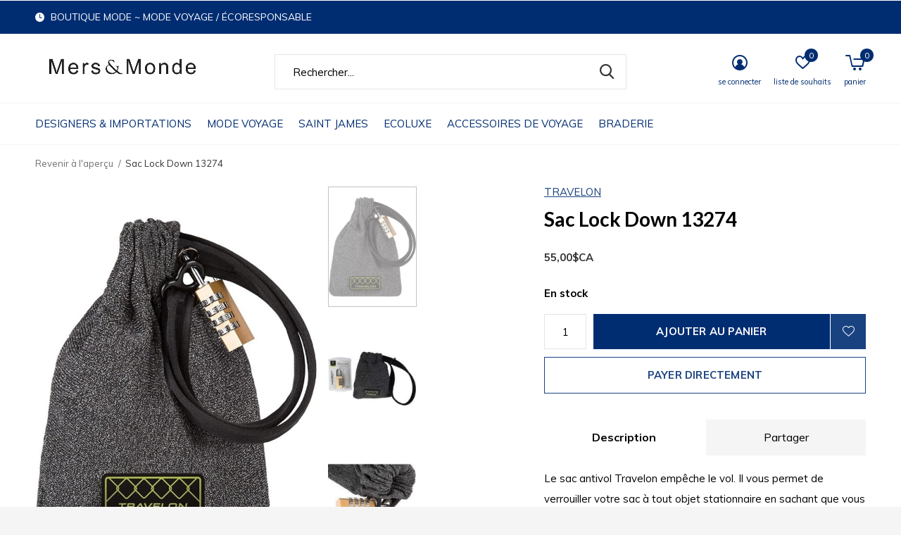

--- FILE ---
content_type: text/html;charset=utf-8
request_url: https://www.mersetmonde.com/sac-lock-down-13274.html
body_size: 12663
content:
<!doctype html>
<html class="new   crashfix" lang="fc" dir="ltr">
	<head>
        <meta charset="utf-8"/>
<!-- [START] 'blocks/head.rain' -->
<!--

  (c) 2008-2026 Lightspeed Netherlands B.V.
  http://www.lightspeedhq.com
  Generated: 17-01-2026 @ 15:20:11

-->
<link rel="canonical" href="https://www.mersetmonde.com/sac-lock-down-13274.html"/>
<link rel="alternate" href="https://www.mersetmonde.com/index.rss" type="application/rss+xml" title="Nouveaux produits"/>
<meta name="robots" content="noodp,noydir"/>
<meta name="google-site-verification" content="y-SdPzowpSKIXkNY7DXjD8dUgrbkAoZtxNTsKC6fuQg"/>
<meta property="og:url" content="https://www.mersetmonde.com/sac-lock-down-13274.html?source=facebook"/>
<meta property="og:site_name" content="Mers &amp; Monde"/>
<meta property="og:title" content="Sac Lock Down 13274"/>
<meta property="og:description" content="Le sac antivol Travelon empêche le vol. Il vous permet de verrouiller votre sac à tout objet stationnaire en sachant que vous garderez vos objets de valeur en"/>
<meta property="og:image" content="https://cdn.shoplightspeed.com/shops/609518/files/46145795/travelon-sac-lock-down-13274.jpg"/>
<script>
document.sezzleConfig = {
        "configGroups": [
            {
                "targetXPath": ".product__price",
                "renderToPath": "../SMALL-0",
            },
            {
                "targetXPath": ".gui-big/.gui-price/STRONG-0",
                "renderToPath": "../../DIV-2",
                "urlMatch": "cart"
            }
        ]
     }
     var script = document.createElement('script');
     script.type = 'text/javascript';
     script.src = 'https://widget.sezzle.com/v1/javascript/price-widget?uuid=14d2934a-036b-4f1c-b9df-1d4016efa1f7';
     document.head.appendChild(script);
</script>
<!--[if lt IE 9]>
<script src="https://cdn.shoplightspeed.com/assets/html5shiv.js?2025-02-20"></script>
<![endif]-->
<!-- [END] 'blocks/head.rain' -->
		<meta charset="utf-8">
		<meta http-equiv="x-ua-compatible" content="ie=edge">
		<title>Sac Lock Down 13274 - Mers &amp; Monde</title>
		<meta name="description" content="Le sac antivol Travelon empêche le vol. Il vous permet de verrouiller votre sac à tout objet stationnaire en sachant que vous garderez vos objets de valeur en">
		<meta name="keywords" content="TRAVELON, Sac, Lock, Down, 13274, Vêtements femme, mode, vêtements de voyage, aint James, Lise Charmel, Royal Robbins, boutique mode, boutique femmes, boutique">
		<meta name="theme-color" content="#ffffff">
		<meta name="MobileOptimized" content="320">
		<meta name="HandheldFriendly" content="true">
		<meta name="viewport" content="width=device-width,initial-scale=1,maximum-scale=1,viewport-fit=cover,target-densitydpi=device-dpi,shrink-to-fit=no">
		<meta name="author" content="https://www.dmws.nl">
		<link rel="preload" as="style" href="https://cdn.shoplightspeed.com/assets/gui-2-0.css?2025-02-20">
		<link rel="preload" as="style" href="https://cdn.shoplightspeed.com/assets/gui-responsive-2-0.css?2025-02-20">
		<link rel="preload" href="https://fonts.googleapis.com/css?family=Muli:100,300,400,500,600,700,800,900%7CLato:100,300,400,500,600,700,800,900" as="style">
		<link rel="preload" as="style" href="https://cdn.shoplightspeed.com/shops/609518/themes/10598/assets/fixed.css?2025121819240020210105151216">
    <link rel="preload" as="style" href="https://cdn.shoplightspeed.com/shops/609518/themes/10598/assets/screen.css?2025121819240020210105151216">
		<link rel="preload" as="style" href="https://cdn.shoplightspeed.com/shops/609518/themes/10598/assets/custom.css?2025121819240020210105151216">
		<link rel="preload" as="font" href="https://cdn.shoplightspeed.com/shops/609518/themes/10598/assets/icomoon.woff2?2025121819240020210105151216">
		<link rel="preload" as="script" href="https://cdn.shoplightspeed.com/assets/jquery-1-9-1.js?2025-02-20">
		<link rel="preload" as="script" href="https://cdn.shoplightspeed.com/assets/jquery-ui-1-10-1.js?2025-02-20">
		<link rel="preload" as="script" href="https://cdn.shoplightspeed.com/shops/609518/themes/10598/assets/scripts.js?2025121819240020210105151216">
		<link rel="preload" as="script" href="https://cdn.shoplightspeed.com/shops/609518/themes/10598/assets/custom.js?2025121819240020210105151216">
    <link rel="preload" as="script" href="https://cdn.shoplightspeed.com/assets/gui.js?2025-02-20">
		<link href="https://fonts.googleapis.com/css?family=Muli:100,300,400,500,600,700,800,900%7CLato:100,300,400,500,600,700,800,900" rel="stylesheet" type="text/css">
		<link rel="stylesheet" media="screen" href="https://cdn.shoplightspeed.com/assets/gui-2-0.css?2025-02-20">
		<link rel="stylesheet" media="screen" href="https://cdn.shoplightspeed.com/assets/gui-responsive-2-0.css?2025-02-20">
    <link rel="stylesheet" media="screen" href="https://cdn.shoplightspeed.com/shops/609518/themes/10598/assets/fixed.css?2025121819240020210105151216">
		<link rel="stylesheet" media="screen" href="https://cdn.shoplightspeed.com/shops/609518/themes/10598/assets/screen.css?2025121819240020210105151216">
		<link rel="stylesheet" media="screen" href="https://cdn.shoplightspeed.com/shops/609518/themes/10598/assets/custom.css?2025121819240020210105151216">
		<link rel="icon" type="image/x-icon" href="https://cdn.shoplightspeed.com/shops/609518/themes/10598/assets/favicon.png?2025121819240020210105151216">
		<link rel="apple-touch-icon" href="https://cdn.shoplightspeed.com/shops/609518/themes/10598/assets/apple-touch-icon.png?2025121819240020210105151216">
		<link rel="mask-icon" href="https://cdn.shoplightspeed.com/shops/609518/themes/10598/assets/safari-pinned-tab.svg?2025121819240020210105151216" color="#000000">
		<link rel="manifest" href="https://cdn.shoplightspeed.com/shops/609518/themes/10598/assets/manifest.json?2025121819240020210105151216">
		<link rel="preconnect" href="https://ajax.googleapis.com">
		<link rel="preconnect" href="//cdn.webshopapp.com/">
		<link rel="preconnect" href="https://fonts.googleapis.com">
		<link rel="preconnect" href="https://fonts.gstatic.com" crossorigin>
		<link rel="dns-prefetch" href="https://ajax.googleapis.com">
		<link rel="dns-prefetch" href="//cdn.webshopapp.com/">	
		<link rel="dns-prefetch" href="https://fonts.googleapis.com">
		<link rel="dns-prefetch" href="https://fonts.gstatic.com" crossorigin>
    <script src="https://cdn.shoplightspeed.com/assets/jquery-1-9-1.js?2025-02-20"></script>
    <script src="https://cdn.shoplightspeed.com/assets/jquery-ui-1-10-1.js?2025-02-20"></script>
		<meta name="msapplication-config" content="https://cdn.shoplightspeed.com/shops/609518/themes/10598/assets/browserconfig.xml?2025121819240020210105151216">
<meta property="og:title" content="Sac Lock Down 13274">
<meta property="og:type" content="website"> 
<meta property="og:description" content="Le sac antivol Travelon empêche le vol. Il vous permet de verrouiller votre sac à tout objet stationnaire en sachant que vous garderez vos objets de valeur en">
<meta property="og:site_name" content="Mers &amp; Monde">
<meta property="og:url" content="https://www.mersetmonde.com/">
<meta property="og:image" content="https://cdn.shoplightspeed.com/shops/609518/files/46145795/300x250x2/travelon-sac-lock-down-13274.jpg">
<meta itemprop="price" content="55.00"><meta itemprop="priceCurrency" content="CAD">
<meta name="twitter:title" content="Sac Lock Down 13274">
<meta name="twitter:description" content="Le sac antivol Travelon empêche le vol. Il vous permet de verrouiller votre sac à tout objet stationnaire en sachant que vous garderez vos objets de valeur en">
<meta name="twitter:site" content="Mers &amp; Monde">
<meta name="twitter:card" content="https://cdn.shoplightspeed.com/shops/609518/themes/10598/v/94922/assets/logo.png?20200917005511">
<meta name="twitter:image" content="https://cdn.shoplightspeed.com/shops/609518/themes/10598/v/1130042/assets/banner-grid-banner-1-image.jpg?20251214153035">
<script type="application/ld+json">
  [
        {
      "@context": "http://schema.org",
      "@type": "Product", 
      "name": "TRAVELON Sac Lock Down 13274",
      "url": "https://www.mersetmonde.com/sac-lock-down-13274.html",
      "brand": "TRAVELON",      "description": "Le sac antivol Travelon empêche le vol. Il vous permet de verrouiller votre sac à tout objet stationnaire en sachant que vous garderez vos objets de valeur en",      "image": "https://cdn.shoplightspeed.com/shops/609518/files/46145795/300x250x2/travelon-sac-lock-down-13274.jpg",                        "offers": {
        "@type": "Offer",
        "price": "55.00",        "url": "https://www.mersetmonde.com/sac-lock-down-13274.html",
        "priceValidUntil": "2027-01-17",
        "priceCurrency": "CAD",
          "availability": "https://schema.org/InStock",
          "inventoryLevel": "3"
              }
          },
        {
      "@context": "http://schema.org/",
      "@type": "Organization",
      "url": "https://www.mersetmonde.com/",
      "name": "Mers &amp; Monde",
      "legalName": "Mers &amp; Monde",
      "description": "Le sac antivol Travelon empêche le vol. Il vous permet de verrouiller votre sac à tout objet stationnaire en sachant que vous garderez vos objets de valeur en",
      "logo": "https://cdn.shoplightspeed.com/shops/609518/themes/10598/v/94922/assets/logo.png?20200917005511",
      "image": "https://cdn.shoplightspeed.com/shops/609518/themes/10598/v/1130042/assets/banner-grid-banner-1-image.jpg?20251214153035",
      "contactPoint": {
        "@type": "ContactPoint",
        "contactType": "Customer service",
        "telephone": ""
      },
      "address": {
        "@type": "PostalAddress",
        "streetAddress": "418, boul. Sir-Wilfrid-Laurier",
        "addressLocality": "Canada J3H 3N9",
        "postalCode": "Mont-Saint-Hilaire (Québec) ",
        "addressCountry": "FC"
      }
    },
    { 
      "@context": "http://schema.org", 
      "@type": "WebSite", 
      "url": "https://www.mersetmonde.com/", 
      "name": "Mers &amp; Monde",
      "description": "Le sac antivol Travelon empêche le vol. Il vous permet de verrouiller votre sac à tout objet stationnaire en sachant que vous garderez vos objets de valeur en",
      "author": [
        {
          "@type": "Organization",
          "url": "https://www.dmws.nl/",
          "name": "DMWS B.V.",
          "address": {
            "@type": "PostalAddress",
            "streetAddress": "Klokgebouw 195 (Strijp-S)",
            "addressLocality": "Eindhoven",
            "addressRegion": "NB",
            "postalCode": "5617 AB",
            "addressCountry": "NL"
          }
        }
      ]
    }
  ]
</script>
<ul class="hidden-data hidden"><li>609518</li><li>10598</li><li>nee</li><li>fc</li><li>live</li><li>mersetmondemsh//outlook/com</li><li>https://www.mersetmonde.com/</li></ul>	</head>
	<body>
  	    <div id="root"><header id="top" class=" static"><p id="logo" ><a href="https://www.mersetmonde.com/" accesskey="h"><img src="https://cdn.shoplightspeed.com/shops/609518/themes/10598/v/94922/assets/logo.png?20200917005511" alt="Mers &amp; Monde - Boutique Mode Voyage "></a></p><nav id="skip"><ul><li><a href="#nav" accesskey="n">Ga naar navigatie (n)</a></li><li><a href="#content" accesskey="c">Ga naar inhoud (c)</a></li><li><a href="#footer" accesskey="f">Ga naar footer (f)</a></li></ul></nav><nav id="nav" aria-label="Choose a category"  ><ul><li class="menu-uppercase"><a  href="https://www.mersetmonde.com/designers-importations/">DESIGNERS  &amp;  IMPORTATIONS</a><ul><li><a href="https://www.mersetmonde.com/designers-importations/hauts/">Hauts</a><ul><li><a href="https://www.mersetmonde.com/designers-importations/hauts/hauts-sans-manche/">Hauts sans manche</a></li><li><a href="https://www.mersetmonde.com/designers-importations/hauts/chandails-t-shirts/">Chandails / t-shirts</a></li><li><a href="https://www.mersetmonde.com/designers-importations/hauts/blouses-chemisiers/">Blouses / chemisiers</a></li><li><a href="https://www.mersetmonde.com/designers-importations/hauts/pulls-tricots/">Pulls &amp; Tricots</a></li><li><a href="https://www.mersetmonde.com/designers-importations/hauts/vestes-jackets/">Vestes &amp; Jackets</a></li></ul></li><li><a href="https://www.mersetmonde.com/designers-importations/bas/">Bas</a><ul><li><a href="https://www.mersetmonde.com/designers-importations/bas/jeans-pantalons/">Jeans &amp; Pantalons</a></li></ul></li><li><a href="https://www.mersetmonde.com/designers-importations/accessoires/">Accessoires</a><ul><li><a href="https://www.mersetmonde.com/designers-importations/accessoires/bijoux/">Bijoux</a></li><li><a href="https://www.mersetmonde.com/designers-importations/accessoires/foulards-echarpes-verres-fumees/">Foulards/Écharpes/Verres fumées</a></li><li><a href="https://www.mersetmonde.com/designers-importations/accessoires/chapeau/">Chapeau</a></li><li><a href="https://www.mersetmonde.com/designers-importations/accessoires/sacs-a-main-ceintures/">Sacs à main / ceintures</a></li><li><a href="https://www.mersetmonde.com/designers-importations/accessoires/bougies/">Bougies</a></li><li><a href="https://www.mersetmonde.com/designers-importations/accessoires/sandales-chaussures-chaussettes/">Sandales/Chaussures/Chaussettes</a></li></ul></li><li><a href="https://www.mersetmonde.com/designers-importations/robes/">Robes</a></li><li><a href="https://www.mersetmonde.com/designers-importations/manteaux/">Manteaux</a></li></ul></li><li class="menu-uppercase"><a  href="https://www.mersetmonde.com/mode-voyage/">MODE VOYAGE </a><ul><li><a href="https://www.mersetmonde.com/mode-voyage/hauts/">Hauts </a><ul><li><a href="https://www.mersetmonde.com/mode-voyage/hauts/couches-de-base-sous-vetements/">Couches de base / sous-vêtements</a></li><li><a href="https://www.mersetmonde.com/mode-voyage/hauts/camisoles/">Camisoles</a></li><li><a href="https://www.mersetmonde.com/mode-voyage/hauts/hauts-sans-manche/">Hauts sans manche</a></li><li><a href="https://www.mersetmonde.com/mode-voyage/hauts/hauts-manches-courtes/">Hauts manches courtes</a></li><li><a href="https://www.mersetmonde.com/mode-voyage/hauts/t-shirts/">T-Shirts</a></li><li><a href="https://www.mersetmonde.com/mode-voyage/hauts/chandails-manches-courtes/">Chandails manches courtes</a></li><li><a href="https://www.mersetmonde.com/mode-voyage/hauts/chandails-manches-3-4/">Chandails manches 3/4</a></li><li><a href="https://www.mersetmonde.com/mode-voyage/hauts/chandails-manches-longues/">Chandails manches longues</a></li><li><a href="https://www.mersetmonde.com/mode-voyage/hauts/chemisiers/">Chemisiers</a></li><li><a href="https://www.mersetmonde.com/mode-voyage/hauts/pulls-tricots/">Pulls &amp; Tricots</a></li><li class="strong"><a href="https://www.mersetmonde.com/mode-voyage/hauts/">Tout afficher Hauts </a></li></ul></li><li><a href="https://www.mersetmonde.com/mode-voyage/manteaux/">Manteaux</a><ul><li><a href="https://www.mersetmonde.com/mode-voyage/manteaux/coupe-vent/">Coupe-vent</a></li><li><a href="https://www.mersetmonde.com/mode-voyage/manteaux/jackets/">Jackets</a></li><li><a href="https://www.mersetmonde.com/mode-voyage/manteaux/impermeables/">Imperméables</a></li></ul></li><li><a href="https://www.mersetmonde.com/mode-voyage/bas/">Bas</a><ul><li><a href="https://www.mersetmonde.com/mode-voyage/bas/jupe-short-skort/">Jupe-short / Skort</a></li><li><a href="https://www.mersetmonde.com/mode-voyage/bas/shorts/">Shorts</a></li><li><a href="https://www.mersetmonde.com/mode-voyage/bas/jupes/">Jupes</a></li><li><a href="https://www.mersetmonde.com/mode-voyage/bas/bermudas/">Bermudas</a></li><li><a href="https://www.mersetmonde.com/mode-voyage/bas/capri/">Capri</a></li><li><a href="https://www.mersetmonde.com/mode-voyage/bas/pantalons-3-4/">Pantalons 3/4</a></li><li><a href="https://www.mersetmonde.com/mode-voyage/bas/pantalons/">Pantalons</a></li><li><a href="https://www.mersetmonde.com/mode-voyage/bas/robes/">Robes</a></li><li><a href="https://www.mersetmonde.com/mode-voyage/bas/couches-de-base-sous-vetements/">Couches de base / sous-vêtements</a></li></ul></li><li><a href="https://www.mersetmonde.com/mode-voyage/maillots-de-bain-couvre-maillots/">Maillots de bain / couvre-maillots</a><ul><li><a href="https://www.mersetmonde.com/mode-voyage/maillots-de-bain-couvre-maillots/tailles-plus/">Tailles Plus </a></li></ul></li><li><a href="https://www.mersetmonde.com/mode-voyage/accessoires/">Accessoires</a><ul><li><a href="https://www.mersetmonde.com/mode-voyage/accessoires/foulards-chapeaux-verres-fumees/">Foulards / Chapeaux / Verres fumées</a></li><li><a href="https://www.mersetmonde.com/mode-voyage/accessoires/sandales-chaussures-chaussettes/">Sandales/Chaussures/Chaussettes</a></li><li><a href="https://www.mersetmonde.com/mode-voyage/accessoires/sacs-a-main-ceintures/">Sacs à main / ceintures</a></li></ul></li></ul></li><li class="menu-uppercase"><a  href="https://www.mersetmonde.com/saint-james/">SAINT JAMES </a><ul><li><a href="https://www.mersetmonde.com/saint-james/hauts/">Hauts</a><ul><li><a href="https://www.mersetmonde.com/saint-james/hauts/camisoles/">Camisoles</a></li><li><a href="https://www.mersetmonde.com/saint-james/hauts/t-shirts/">T-Shirts</a></li><li><a href="https://www.mersetmonde.com/saint-james/hauts/marinieres-manches-3-4/">Marinières manches 3/4</a></li><li><a href="https://www.mersetmonde.com/saint-james/hauts/marinieres-manches-longues/">Marinières manches longues</a></li><li><a href="https://www.mersetmonde.com/saint-james/hauts/chemisiers-manches-courtes/">Chemisiers manches courtes</a></li><li><a href="https://www.mersetmonde.com/saint-james/hauts/chemisiers-manches-longues/">Chemisiers manches longues</a></li><li><a href="https://www.mersetmonde.com/saint-james/hauts/pulls-tricots/">Pulls &amp; Tricots</a></li><li><a href="https://www.mersetmonde.com/saint-james/hauts/cardigans/">Cardigans</a></li></ul></li><li><a href="https://www.mersetmonde.com/saint-james/manteaux/">Manteaux</a><ul><li><a href="https://www.mersetmonde.com/saint-james/manteaux/jackets/">Jackets</a></li><li><a href="https://www.mersetmonde.com/saint-james/manteaux/vestes/">Vestes</a></li><li><a href="https://www.mersetmonde.com/saint-james/manteaux/impermeables/">Imperméables</a></li></ul></li><li><a href="https://www.mersetmonde.com/saint-james/robes/">Robes</a></li><li><a href="https://www.mersetmonde.com/saint-james/accesssoires/">Accesssoires</a><ul><li><a href="https://www.mersetmonde.com/saint-james/accesssoires/gants-foulards-ceintures/">Gants / Foulards / Ceintures</a></li><li><a href="https://www.mersetmonde.com/saint-james/accesssoires/sacs-cabas/">SACS / CABAS</a></li><li><a href="https://www.mersetmonde.com/saint-james/accesssoires/bonnets-chapeaux-casquettes/">Bonnets / Chapeaux /  Casquettes</a></li><li><a href="https://www.mersetmonde.com/saint-james/accesssoires/chaussettes-bottes/">Chaussettes/Bottes</a></li></ul></li><li><a href="https://www.mersetmonde.com/saint-james/hommes-unisex/">Hommes/Unisex</a></li></ul></li><li class="menu-uppercase"><a  href="https://www.mersetmonde.com/ecoluxe/">ECOLUXE</a><ul><li><a href="https://www.mersetmonde.com/ecoluxe/chapeaux-foulards-verres-fumees/">Chapeaux/Foulards /Verres fumées</a></li><li><a href="https://www.mersetmonde.com/ecoluxe/bijoux-broches/">Bijoux / Broches</a></li><li><a href="https://www.mersetmonde.com/ecoluxe/sacs-a-main/">Sacs à main</a></li><li><a href="https://www.mersetmonde.com/ecoluxe/chaussettes-collants-pantoufles/">Chaussettes / collants / pantoufles</a></li><li><a href="https://www.mersetmonde.com/ecoluxe/bougies/">Bougies</a></li><li><a href="https://www.mersetmonde.com/ecoluxe/cartes/">Cartes</a></li><li><a href="https://www.mersetmonde.com/ecoluxe/bien-etre-gourmandises/">Bien être &amp; Gourmandises</a></li></ul></li><li class="menu-uppercase"><a  href="https://www.mersetmonde.com/accessoires-de-voyage/">ACCESSOIRES DE VOYAGE</a><ul><li><a href="https://www.mersetmonde.com/accessoires-de-voyage/sacs/">Sacs</a><ul><li><a href="https://www.mersetmonde.com/accessoires-de-voyage/sacs/sacs-de-voyage/">Sacs de voyage</a></li></ul></li><li><a href="https://www.mersetmonde.com/accessoires-de-voyage/valises/">Valises</a><ul><li><a href="https://www.mersetmonde.com/accessoires-de-voyage/valises/valises-de-cabine-carry-on/">Valises de cabine / carry-on</a></li><li><a href="https://www.mersetmonde.com/accessoires-de-voyage/valises/valises-de-soute-a-bagages/">Valises de soute à bagages</a></li></ul></li><li><a href="https://www.mersetmonde.com/accessoires-de-voyage/accessoires-de-voyage/">Accessoires de voyage</a><ul><li><a href="https://www.mersetmonde.com/accessoires-de-voyage/accessoires-de-voyage/etiquettes-a-bagages/">Étiquettes à bagages</a></li><li><a href="https://www.mersetmonde.com/accessoires-de-voyage/accessoires-de-voyage/courroies-a-bagages/">Courroies à bagages</a></li><li><a href="https://www.mersetmonde.com/accessoires-de-voyage/accessoires-de-voyage/cadenas/">Cadenas</a></li><li><a href="https://www.mersetmonde.com/accessoires-de-voyage/accessoires-de-voyage/convertisseurs-adaptateurs/">Convertisseurs / Adaptateurs</a></li><li><a href="https://www.mersetmonde.com/accessoires-de-voyage/accessoires-de-voyage/confort/">Confort</a></li><li><a href="https://www.mersetmonde.com/accessoires-de-voyage/accessoires-de-voyage/pochettes-ceintures-porte-monnaie-de-voyage/">Pochettes /ceintures porte-monnaie de voyage</a></li><li><a href="https://www.mersetmonde.com/accessoires-de-voyage/accessoires-de-voyage/savons/">Savons</a></li><li><a href="https://www.mersetmonde.com/accessoires-de-voyage/accessoires-de-voyage/creme-a-raser/">Crème à raser</a></li><li><a href="https://www.mersetmonde.com/accessoires-de-voyage/accessoires-de-voyage/savons-de-voyage/">Savons de voyage</a></li><li><a href="https://www.mersetmonde.com/accessoires-de-voyage/accessoires-de-voyage/savon-a-lessive/">Savon à lessive</a></li></ul></li><li><a href="https://www.mersetmonde.com/accessoires-de-voyage/rangement/">Rangement</a><ul><li><a href="https://www.mersetmonde.com/accessoires-de-voyage/rangement/sacs-de-rangements/">Sacs de rangements</a></li><li><a href="https://www.mersetmonde.com/accessoires-de-voyage/rangement/cubes-de-rangements/">Cubes de rangements</a></li></ul></li></ul></li><li class="menu-uppercase"><a  href="https://www.mersetmonde.com/braderie/">BRADERIE</a><ul><li><a href="https://www.mersetmonde.com/braderie/2e-vie/">2e VIE</a></li></ul></li></ul><ul><li class="search"><a href="./"><i class="icon-zoom2"></i><span>rechercher</span></a></li><li class="login"><a href=""><i class="icon-user-circle"></i><span>se connecter</span></a></li><li class="fav"><a class="open-login"><i class="icon-heart-strong"></i><span>liste de souhaits</span><span class="no items" data-wishlist-items>0</span></a></li><li class="cart"><a href="https://www.mersetmonde.com/cart/"><i class="icon-cart5"></i><span>panier</span><span class="no">0</span></a></li></ul></nav><div class="bar"><ul class="list-usp"><li><i class="icon-time"></i> BOUTIQUE MODE ~  MODE VOYAGE / ÉCORESPONSABLE</li></ul></div><form action="https://www.mersetmonde.com/search/" method="get" id="formSearch" data-search-type="desktop"><p><label for="q">Rechercher...</label><input id="q" name="q" type="search" value="" autocomplete="off" required data-input="desktop"><button type="submit">Rechercher</button></p><div class="search-autocomplete" data-search-type="desktop"><ul class="list-cart small m0"></ul></div></form><div class="module-product-bar"><figure><img src="https://dummyimage.com/45x45/fff.png/fff" data-src="https://cdn.shoplightspeed.com/shops/609518/files/46145795/90x90x2/sac-lock-down-13274.jpg" alt="Sac Lock Down 13274" width="45" height="45"></figure><h3>TRAVELON Sac Lock Down 13274</h3><p class="price">
      55,00$CA
          </p><p class="link-btn"><a href="https://www.mersetmonde.com/cart/add/83527117/">Ajouter au panier</a></p></div></header><main id="content"><nav class="nav-breadcrumbs desktop-only"><ul><li><a href="https://www.mersetmonde.com/">Revenir à l&#039;aperçu</a></li><li>Sac Lock Down 13274</li></ul></nav><article class="module-product"><ul class="list-slider"><li ><a data-fancybox-group="gallery" href="https://cdn.shoplightspeed.com/shops/609518/files/46145795/image.jpg"><img src="https://cdn.shoplightspeed.com/shops/609518/files/46145795/660x900x2/travelon-sac-lock-down-13274.jpg" alt="Sac Lock Down 13274" width="660" height="900"></a><ul class="label"></ul></li><li ><a data-fancybox-group="gallery" href="https://cdn.shoplightspeed.com/shops/609518/files/46145797/image.jpg"><img src="https://cdn.shoplightspeed.com/shops/609518/files/46145797/660x900x2/travelon-sac-lock-down-13274.jpg" alt="Sac Lock Down 13274" width="660" height="900"></a></li><li ><a data-fancybox-group="gallery" href="https://cdn.shoplightspeed.com/shops/609518/files/46145799/image.jpg"><img src="https://cdn.shoplightspeed.com/shops/609518/files/46145799/660x900x2/travelon-sac-lock-down-13274.jpg" alt="Sac Lock Down 13274" width="660" height="900"></a></li></ul><div><header><p><a href="https://www.mersetmonde.com/brands/travelon/">TRAVELON</a></p><h1>Sac Lock Down 13274</h1></header><form action="https://www.mersetmonde.com/cart/add/83527117/" id="product_configure_form" method="post" class="form-product" data-url="https://www.mersetmonde.com/cart/add/83527117/"><div class="fieldset"><p class="price">
          55,00$CA
                    <span>Sans les taxes</span></p><p><span class="strong">
                        En stock                                  </span></p><input data-always type="hidden" name="bundle_id" id="product_configure_bundle_id" value=""></div><p class="submit m15"><input type="number" name="quantity" value="1"><button class="add-to-cart-button" type="submit">Ajouter au panier</button><a href="javascript:;" class="open-login"><i class="icon-heart-outline"></i><span>Login pour la liste de souhaits</span></a></p><p class="link-btn"><a href="javascript:;" id="checkoutButton" class="a">Payer directement</a></p><div class="tabs-a m55"><nav><ul><li><a href="./">Description</a></li><li><a href="./">Partager</a></li></ul></nav><div><div><p>Le sac antivol Travelon empêche le vol. Il vous permet de verrouiller votre sac à tout objet stationnaire en sachant que vous garderez vos objets de valeur en toute sécurité.</p></div><div><ul class="list-social b"><li><a onclick="return !window.open(this.href,'Sac Lock Down 13274', 'width=500,height=500')" target="_blank" href="https://www.facebook.com/sharer/sharer.php?u=https://www.mersetmonde.com/sac-lock-down-13274.html"><i class="icon-facebook"></i> Facebook</a></li><li><a href="whatsapp://send?text=https://www.mersetmonde.com/sac-lock-down-13274.html" data-action="share/whatsapp/share"><i class="icon-whatsapp"></i> Whatsapp</a></li></ul></div></div></div><p class="check"><input class="compare-check" id="add_compare_50898552" type="checkbox" value="" data-add-url="https://www.mersetmonde.com/compare/add/83527117/" data-del-url="https://www.mersetmonde.com/compare/delete/83527117/" data-id="50898552"  /><label for="add_compare_50898552">Ajouter à la liste comparative</label></p></form></div></article><div class="cols-d m70 product-content"><article><h5 class="s28 m10">Description du produit</h5><p><br />Le sac LockDown empêche le vol avec des fonctionnalités telles que la sangle et le corps anti-coupures SafeTex, le verrou en laiton vendu et la construction en une seule pièce.<br />Gardez vos objets de valeur en sécurité lors de vos déplacements.<br />Utilisation lors de vos déplacements en voiture, avion, train, vélo ou bateau ; pendant le sport ou lors d'événements sportifs ; à la piscine ou à la plage ; tout en restant à l'hôtel, à l'hôtel ou à l'Airbnb ; dans un placard, un dortoir ou une chambre d'hôpital.<br />6 x 0,125 x 9,25.</p></article></div><article><header class="heading-mobile text-left"><h5 class="s28 m10">Articles récents</h5></header><ul class="list-collection compact"><li class="single no-ajax text-left"><div class="img"><figure><img src="https://cdn.shoplightspeed.com/shops/609518/files/46145795/660x900x2/sac-lock-down-13274.jpg" alt="Sac Lock Down 13274" width="310" height="430"></figure><form class="desktop-only" action="https://www.mersetmonde.com/sac-lock-down-13274.html" method="post"><p><button class="w100" type="submit">Afficher le produit</button></p></form></div><p>TRAVELON</p><h2><a href="https://www.mersetmonde.com/sac-lock-down-13274.html">Sac Lock Down 13274</a></h2><p class="price">55,00$CA</p></li></ul></article></main><aside id="cart"><h5>Panier</h5><p>
    Il n&#039;y a aucun article dans votre panier...
  </p><p class="submit"><span class="strong"><span>Total sans les taxes</span> 0,00$CA</span><a href="https://www.mersetmonde.com/cart/">Paiement</a></p></aside><form action="https://www.mersetmonde.com/account/loginPost/" method="post" id="login"><h5>Se connecter</h5><p><label for="lc">Adresse courriel</label><input type="email" id="lc" name="email" autocomplete='email' placeholder="Adresse courriel" required></p><p><label for="ld">Mot de passe</label><input type="password" id="ld" name="password" autocomplete='current-password' placeholder="Mot de passe" required><a href="https://www.mersetmonde.com/account/password/">Mot de passe oublié?</a></p><p><button class="side-login-button" type="submit">Se connecter</button></p><footer><ul class="list-checks"><li>All your orders and returns in one place</li><li>The ordering process is even faster</li><li>Your shopping cart stored, always and everywhere</li></ul><p class="link-btn"><a class="" href="https://www.mersetmonde.com/account/register/">S&#039;inscrire</a></p></footer><input type="hidden" name="key" value="4a0844dc1a9d273a2fcf24cd24baf0aa" /><input type="hidden" name="type" value="login" /></form><p id="compare-btn" ><a class="open-compare"><i class="icon-compare"></i><span>comparer</span><span class="compare-items" data-compare-items>0</span></a></p><aside id="compare"><h5>Comparer les produits</h5><ul class="list-cart compare-products"></ul><p class="submit"><span>You can compare a maximum of 5 products</span><a href="https://www.mersetmonde.com/compare/">Commencer la comparaison</a></p></aside><footer id="footer"><form id="formNewsletter" action="https://www.mersetmonde.com/account/newsletter/" method="post" class="form-newsletter"><input type="hidden" name="key" value="4a0844dc1a9d273a2fcf24cd24baf0aa" /><h2 class="gui-page-title">Abonnez-vous à notre infolettre</h2><p>♻</p><p><label for="formNewsletterEmail">Adresse courriel</label><input type="email" id="formNewsletterEmail" name="email" required><button type="submit" class="submit-newsletter">S&#039;abonner</button></p></form><nav><div><h3>Service à la clientèle</h3><ul><li><a href="https://www.mersetmonde.com/service/about/">À propos de nous</a></li><li><a href="https://www.mersetmonde.com/service/general-terms-conditions/">Conditions générales</a></li><li><a href="https://www.mersetmonde.com/service/shipping-returns/">Expéditions et retours</a></li><li><a href="https://www.mersetmonde.com/service/">Aide &amp; Questions</a></li><li><a href="https://www.mersetmonde.com/service/guides-des-tailles/">Guide des tailles</a></li><li><a href="https://www.mersetmonde.com/service/service-vip/">Heures d&#039;ouverture</a></li><li><a href="https://www.mersetmonde.com/service/paiement-avec-sezzle/">Paiements avec SEZZLE  </a></li><li><a href="https://www.mersetmonde.com/service/carrieres/">Offre d&#039;emploi</a></li><li><a href="https://www.mersetmonde.com/service/avis-des-clientes/">On parle de Mers &amp; Monde!</a></li><li><a href="https://www.mersetmonde.com/service/les-vetements-de-voyage/">Les Vêtements de Voyage </a></li></ul></div><div><h3>Mon compte</h3><ul><li><a href="https://www.mersetmonde.com/account/" title="S&#039;inscrire">S&#039;inscrire</a></li><li><a href="https://www.mersetmonde.com/account/orders/" title="Mes commandes">Mes commandes</a></li><li><a href="https://www.mersetmonde.com/account/tickets/" title="Mes billets">Mes billets</a></li><li><a href="https://www.mersetmonde.com/account/wishlist/" title="Ma liste de souhaits">Ma liste de souhaits</a></li><li><a href="https://www.mersetmonde.com/compare/">Comparer les produits</a></li></ul></div><div><h3>Catégories</h3><ul><li><a href="https://www.mersetmonde.com/designers-importations/">DESIGNERS  &amp;  IMPORTATIONS</a></li><li><a href="https://www.mersetmonde.com/mode-voyage/">MODE VOYAGE </a></li><li><a href="https://www.mersetmonde.com/saint-james/">SAINT JAMES </a></li><li><a href="https://www.mersetmonde.com/ecoluxe/">ECOLUXE</a></li><li><a href="https://www.mersetmonde.com/accessoires-de-voyage/">ACCESSOIRES DE VOYAGE</a></li><li><a href="https://www.mersetmonde.com/braderie/">BRADERIE</a></li></ul></div><div><h3>À propos de nous</h3><ul class="contact-footer m10"><li><span class="strong">Mers & Monde - Boutique Mode Voyage</span></li><li>418, boul. Sir-Wilfrid-Laurier</li><li>Mont-Saint-Hilaire (Québec) </li><li>Canada J3H 3N9</li></ul><ul class="contact-footer m10"></ul></div><div class="double"><ul class="link-btn"><li><a href="/cdn-cgi/l/email-protection#c2afa7b0b1a7b6afadaca6a7afb1aa82adb7b6aeadada9eca1adaf" class="a">Nous joindre</a></li></ul><ul class="list-social"><li><a rel="external" href="https://www.facebook.com/mersetmonde/"><i class="icon-facebook"></i><span>Facebook</span></a></li><li><a rel="external" href="https://www.instagram.com/mersetmonde/"><i class="icon-instagram"></i><span>Instagram</span></a></li></ul></div><figure><img data-src="https://cdn.shoplightspeed.com/shops/609518/themes/10598/assets/logo-upload-footer.png?2025121819240020210105151216" alt="Mers &amp; Monde - Boutique Mode Voyage " width="180" height="40"></figure></nav><ul class="list-payments dmws-payments"><li><img data-src="https://cdn.shoplightspeed.com/shops/609518/themes/10598/assets/z-creditcard.png?2025121819240020210105151216" alt="creditcard" width="45" height="21"></li><li><img data-src="https://cdn.shoplightspeed.com/shops/609518/themes/10598/assets/z-mastercard.png?2025121819240020210105151216" alt="mastercard" width="45" height="21"></li><li><img data-src="https://cdn.shoplightspeed.com/shops/609518/themes/10598/assets/z-visa.png?2025121819240020210105151216" alt="visa" width="45" height="21"></li><li><img data-src="https://cdn.shoplightspeed.com/shops/609518/themes/10598/assets/z-americanexpress.png?2025121819240020210105151216" alt="americanexpress" width="45" height="21"></li></ul><p class="copyright dmws-copyright">© Copyright <span class="date">2019</span> - Theme By <a href="https://dmws.nl/themes/" target="_blank" rel="noopener">DMWS</a> x <a href="https://plus.dmws.nl/" title="Upgrade your theme with Plus+ for Lightspeed" target="_blank" rel="noopener">Plus+</a>  - <a href="https://www.mersetmonde.com/rss/">Fil RSS</a></p></footer><script data-cfasync="false" src="/cdn-cgi/scripts/5c5dd728/cloudflare-static/email-decode.min.js"></script><script>
  var mobilemenuOpenSubsOnly = '';
       var instaUser = false;
   var test = 'test';
  var ajaxTranslations = {"Add to cart":"Ajouter au panier","Wishlist":"Liste de souhaits","Add to wishlist":"Ajouter \u00e0 la liste de souhaits","Compare":"Comparer","Add to compare":"Ajouter pour comparer","Brands":"Marques","Discount":"R\u00e9duction","Delete":"Supprimer","Total excl. VAT":"Total sans les taxes","Shipping costs":"Frais d'exp\u00e9dition","Total incl. VAT":"Total avec les taxes","Read more":"Lire plus","Read less":"Lire moins","No products found":"Aucun produit n\u2019a \u00e9t\u00e9 trouv\u00e9","View all results":"Afficher tous les r\u00e9sultats","":""};
  var categories_shop = {"2009274":{"id":2009274,"parent":0,"path":["2009274"],"depth":1,"image":0,"type":"category","url":"designers-importations","title":"DESIGNERS  &  IMPORTATIONS","description":"","count":181,"subs":{"2009276":{"id":2009276,"parent":2009274,"path":["2009276","2009274"],"depth":2,"image":0,"type":"category","url":"designers-importations\/hauts","title":"Hauts","description":"","count":63,"subs":{"2009284":{"id":2009284,"parent":2009276,"path":["2009284","2009276","2009274"],"depth":3,"image":0,"type":"category","url":"designers-importations\/hauts\/hauts-sans-manche","title":"Hauts sans manche","description":"","count":3},"2009287":{"id":2009287,"parent":2009276,"path":["2009287","2009276","2009274"],"depth":3,"image":0,"type":"category","url":"designers-importations\/hauts\/chandails-t-shirts","title":"Chandails \/ t-shirts","description":"","count":23},"2009293":{"id":2009293,"parent":2009276,"path":["2009293","2009276","2009274"],"depth":3,"image":0,"type":"category","url":"designers-importations\/hauts\/blouses-chemisiers","title":"Blouses \/ chemisiers","description":"","count":4},"2393466":{"id":2393466,"parent":2009276,"path":["2393466","2009276","2009274"],"depth":3,"image":0,"type":"category","url":"designers-importations\/hauts\/pulls-tricots","title":"Pulls & Tricots","description":"","count":29},"2009290":{"id":2009290,"parent":2009276,"path":["2009290","2009276","2009274"],"depth":3,"image":0,"type":"category","url":"designers-importations\/hauts\/vestes-jackets","title":"Vestes & Jackets","description":"","count":17}}},"2009277":{"id":2009277,"parent":2009274,"path":["2009277","2009274"],"depth":2,"image":0,"type":"category","url":"designers-importations\/bas","title":"Bas","description":"","count":40,"subs":{"4193706":{"id":4193706,"parent":2009277,"path":["4193706","2009277","2009274"],"depth":3,"image":0,"type":"category","url":"designers-importations\/bas\/jeans-pantalons","title":"Jeans & Pantalons","description":"","count":33}}},"2535897":{"id":2535897,"parent":2009274,"path":["2535897","2009274"],"depth":2,"image":0,"type":"category","url":"designers-importations\/accessoires","title":"Accessoires","description":"","count":168,"subs":{"4654229":{"id":4654229,"parent":2535897,"path":["4654229","2535897","2009274"],"depth":3,"image":0,"type":"category","url":"designers-importations\/accessoires\/bijoux","title":"Bijoux","description":"","count":164},"2535754":{"id":2535754,"parent":2535897,"path":["2535754","2535897","2009274"],"depth":3,"image":0,"type":"category","url":"designers-importations\/accessoires\/foulards-echarpes-verres-fumees","title":"Foulards\/\u00c9charpes\/Verres fum\u00e9es","description":"","count":21},"2535789":{"id":2535789,"parent":2535897,"path":["2535789","2535897","2009274"],"depth":3,"image":0,"type":"category","url":"designers-importations\/accessoires\/chapeau","title":"Chapeau","description":"","count":14},"2536727":{"id":2536727,"parent":2535897,"path":["2536727","2535897","2009274"],"depth":3,"image":0,"type":"category","url":"designers-importations\/accessoires\/sacs-a-main-ceintures","title":"Sacs \u00e0 main \/ ceintures","description":"","count":6},"2587655":{"id":2587655,"parent":2535897,"path":["2587655","2535897","2009274"],"depth":3,"image":0,"type":"category","url":"designers-importations\/accessoires\/bougies","title":"Bougies","description":"","count":1},"2820788":{"id":2820788,"parent":2535897,"path":["2820788","2535897","2009274"],"depth":3,"image":0,"type":"category","url":"designers-importations\/accessoires\/sandales-chaussures-chaussettes","title":"Sandales\/Chaussures\/Chaussettes","description":"","count":13}}},"2009278":{"id":2009278,"parent":2009274,"path":["2009278","2009274"],"depth":2,"image":0,"type":"category","url":"designers-importations\/robes","title":"Robes","description":"","count":5},"4187945":{"id":4187945,"parent":2009274,"path":["4187945","2009274"],"depth":2,"image":0,"type":"category","url":"designers-importations\/manteaux","title":"Manteaux","description":"","count":18}}},"2038444":{"id":2038444,"parent":0,"path":["2038444"],"depth":1,"image":0,"type":"category","url":"mode-voyage","title":"MODE VOYAGE ","description":"","count":141,"subs":{"2101121":{"id":2101121,"parent":2038444,"path":["2101121","2038444"],"depth":2,"image":0,"type":"category","url":"mode-voyage\/hauts","title":"Hauts ","description":"","count":72,"subs":{"2609782":{"id":2609782,"parent":2101121,"path":["2609782","2101121","2038444"],"depth":3,"image":0,"type":"category","url":"mode-voyage\/hauts\/couches-de-base-sous-vetements","title":"Couches de base \/ sous-v\u00eatements","description":"","count":1},"2038446":{"id":2038446,"parent":2101121,"path":["2038446","2101121","2038444"],"depth":3,"image":0,"type":"category","url":"mode-voyage\/hauts\/camisoles","title":"Camisoles","description":"","count":3},"2038449":{"id":2038449,"parent":2101121,"path":["2038449","2101121","2038444"],"depth":3,"image":0,"type":"category","url":"mode-voyage\/hauts\/hauts-sans-manche","title":"Hauts sans manche","description":"","count":5},"2038547":{"id":2038547,"parent":2101121,"path":["2038547","2101121","2038444"],"depth":3,"image":0,"type":"category","url":"mode-voyage\/hauts\/hauts-manches-courtes","title":"Hauts manches courtes","description":"","count":3},"2038445":{"id":2038445,"parent":2101121,"path":["2038445","2101121","2038444"],"depth":3,"image":0,"type":"category","url":"mode-voyage\/hauts\/t-shirts","title":"T-Shirts","description":"","count":10},"2038448":{"id":2038448,"parent":2101121,"path":["2038448","2101121","2038444"],"depth":3,"image":0,"type":"category","url":"mode-voyage\/hauts\/chandails-manches-courtes","title":"Chandails manches courtes","description":"","count":1},"2038573":{"id":2038573,"parent":2101121,"path":["2038573","2101121","2038444"],"depth":3,"image":0,"type":"category","url":"mode-voyage\/hauts\/chandails-manches-3-4","title":"Chandails manches 3\/4","description":"","count":5},"2038447":{"id":2038447,"parent":2101121,"path":["2038447","2101121","2038444"],"depth":3,"image":0,"type":"category","url":"mode-voyage\/hauts\/chandails-manches-longues","title":"Chandails manches longues","description":"","count":11},"2038461":{"id":2038461,"parent":2101121,"path":["2038461","2101121","2038444"],"depth":3,"image":0,"type":"category","url":"mode-voyage\/hauts\/chemisiers","title":"Chemisiers","description":"","count":5},"2038452":{"id":2038452,"parent":2101121,"path":["2038452","2101121","2038444"],"depth":3,"image":0,"type":"category","url":"mode-voyage\/hauts\/pulls-tricots","title":"Pulls & Tricots","description":"","count":14},"2038453":{"id":2038453,"parent":2101121,"path":["2038453","2101121","2038444"],"depth":3,"image":0,"type":"category","url":"mode-voyage\/hauts\/vestes","title":"Vestes","description":"","count":12},"2393473":{"id":2393473,"parent":2101121,"path":["2393473","2101121","2038444"],"depth":3,"image":0,"type":"category","url":"mode-voyage\/hauts\/haut-matelasse","title":"Haut matelass\u00e9","description":"","count":5}}},"2038462":{"id":2038462,"parent":2038444,"path":["2038462","2038444"],"depth":2,"image":0,"type":"category","url":"mode-voyage\/manteaux","title":"Manteaux","description":"","count":13,"subs":{"2038458":{"id":2038458,"parent":2038462,"path":["2038458","2038462","2038444"],"depth":3,"image":0,"type":"category","url":"mode-voyage\/manteaux\/coupe-vent","title":"Coupe-vent","description":"","count":0},"2055756":{"id":2055756,"parent":2038462,"path":["2055756","2038462","2038444"],"depth":3,"image":0,"type":"category","url":"mode-voyage\/manteaux\/jackets","title":"Jackets","description":"","count":3},"2038455":{"id":2038455,"parent":2038462,"path":["2038455","2038462","2038444"],"depth":3,"image":0,"type":"category","url":"mode-voyage\/manteaux\/impermeables","title":"Imperm\u00e9ables","description":"","count":5}}},"2101189":{"id":2101189,"parent":2038444,"path":["2101189","2038444"],"depth":2,"image":0,"type":"category","url":"mode-voyage\/bas","title":"Bas","description":"","count":93,"subs":{"3673278":{"id":3673278,"parent":2101189,"path":["3673278","2101189","2038444"],"depth":3,"image":0,"type":"category","url":"mode-voyage\/bas\/jupe-short-skort","title":"Jupe-short \/ Skort","description":"","count":10},"2041163":{"id":2041163,"parent":2101189,"path":["2041163","2101189","2038444"],"depth":3,"image":0,"type":"category","url":"mode-voyage\/bas\/shorts","title":"Shorts","description":"","count":6},"2038551":{"id":2038551,"parent":2101189,"path":["2038551","2101189","2038444"],"depth":3,"image":0,"type":"category","url":"mode-voyage\/bas\/jupes","title":"Jupes","description":"","count":4},"2041162":{"id":2041162,"parent":2101189,"path":["2041162","2101189","2038444"],"depth":3,"image":0,"type":"category","url":"mode-voyage\/bas\/bermudas","title":"Bermudas","description":"","count":1},"2809417":{"id":2809417,"parent":2101189,"path":["2809417","2101189","2038444"],"depth":3,"image":0,"type":"category","url":"mode-voyage\/bas\/capri","title":"Capri","description":"","count":4},"2809415":{"id":2809415,"parent":2101189,"path":["2809415","2101189","2038444"],"depth":3,"image":0,"type":"category","url":"mode-voyage\/bas\/pantalons-3-4","title":"Pantalons 3\/4","description":"","count":3},"2038459":{"id":2038459,"parent":2101189,"path":["2038459","2101189","2038444"],"depth":3,"image":0,"type":"category","url":"mode-voyage\/bas\/pantalons","title":"Pantalons","description":"","count":33},"2038523":{"id":2038523,"parent":2101189,"path":["2038523","2101189","2038444"],"depth":3,"image":0,"type":"category","url":"mode-voyage\/bas\/robes","title":"Robes","description":"","count":29},"2609790":{"id":2609790,"parent":2101189,"path":["2609790","2101189","2038444"],"depth":3,"image":0,"type":"category","url":"mode-voyage\/bas\/couches-de-base-sous-vetements","title":"Couches de base \/ sous-v\u00eatements","description":"","count":3}}},"4504004":{"id":4504004,"parent":2038444,"path":["4504004","2038444"],"depth":2,"image":0,"type":"category","url":"mode-voyage\/maillots-de-bain-couvre-maillots","title":"Maillots de bain \/ couvre-maillots","description":"","count":40,"subs":{"4845408":{"id":4845408,"parent":4504004,"path":["4845408","4504004","2038444"],"depth":3,"image":0,"type":"category","url":"mode-voyage\/maillots-de-bain-couvre-maillots\/tailles-plus","title":"Tailles Plus ","description":"","count":7}}},"3328669":{"id":3328669,"parent":2038444,"path":["3328669","2038444"],"depth":2,"image":0,"type":"category","url":"mode-voyage\/accessoires","title":"Accessoires","description":"","count":72,"subs":{"3328666":{"id":3328666,"parent":3328669,"path":["3328666","3328669","2038444"],"depth":3,"image":0,"type":"category","url":"mode-voyage\/accessoires\/foulards-chapeaux-verres-fumees","title":"Foulards \/ Chapeaux \/ Verres fum\u00e9es","description":"","count":28},"3400673":{"id":3400673,"parent":3328669,"path":["3400673","3328669","2038444"],"depth":3,"image":0,"type":"category","url":"mode-voyage\/accessoires\/sandales-chaussures-chaussettes","title":"Sandales\/Chaussures\/Chaussettes","description":"","count":15},"4720343":{"id":4720343,"parent":3328669,"path":["4720343","3328669","2038444"],"depth":3,"image":0,"type":"category","url":"mode-voyage\/accessoires\/sacs-a-main-ceintures","title":"Sacs \u00e0 main \/ ceintures","description":"","count":12}}}}},"2036299":{"id":2036299,"parent":0,"path":["2036299"],"depth":1,"image":0,"type":"category","url":"saint-james","title":"SAINT JAMES ","description":"","count":56,"subs":{"2101306":{"id":2101306,"parent":2036299,"path":["2101306","2036299"],"depth":2,"image":0,"type":"category","url":"saint-james\/hauts","title":"Hauts","description":"","count":82,"subs":{"2806765":{"id":2806765,"parent":2101306,"path":["2806765","2101306","2036299"],"depth":3,"image":0,"type":"category","url":"saint-james\/hauts\/camisoles","title":"Camisoles","description":"","count":7},"2036313":{"id":2036313,"parent":2101306,"path":["2036313","2101306","2036299"],"depth":3,"image":0,"type":"category","url":"saint-james\/hauts\/t-shirts","title":"T-Shirts","description":"","count":19},"2036301":{"id":2036301,"parent":2101306,"path":["2036301","2101306","2036299"],"depth":3,"image":0,"type":"category","url":"saint-james\/hauts\/marinieres-manches-3-4","title":"Marini\u00e8res manches 3\/4","description":"","count":19},"2036317":{"id":2036317,"parent":2101306,"path":["2036317","2101306","2036299"],"depth":3,"image":0,"type":"category","url":"saint-james\/hauts\/marinieres-manches-longues","title":"Marini\u00e8res manches longues","description":"","count":16},"2036312":{"id":2036312,"parent":2101306,"path":["2036312","2101306","2036299"],"depth":3,"image":0,"type":"category","url":"saint-james\/hauts\/chemisiers-manches-courtes","title":"Chemisiers manches courtes","description":"","count":1},"2036310":{"id":2036310,"parent":2101306,"path":["2036310","2101306","2036299"],"depth":3,"image":0,"type":"category","url":"saint-james\/hauts\/chemisiers-manches-longues","title":"Chemisiers manches longues","description":"","count":11},"2036336":{"id":2036336,"parent":2101306,"path":["2036336","2101306","2036299"],"depth":3,"image":0,"type":"category","url":"saint-james\/hauts\/pulls-tricots","title":"Pulls & Tricots","description":"","count":64},"2036338":{"id":2036338,"parent":2101306,"path":["2036338","2101306","2036299"],"depth":3,"image":0,"type":"category","url":"saint-james\/hauts\/cardigans","title":"Cardigans","description":"","count":8}}},"2101403":{"id":2101403,"parent":2036299,"path":["2101403","2036299"],"depth":2,"image":0,"type":"category","url":"saint-james\/manteaux","title":"Manteaux","description":"","count":31,"subs":{"2036314":{"id":2036314,"parent":2101403,"path":["2036314","2101403","2036299"],"depth":3,"image":0,"type":"category","url":"saint-james\/manteaux\/jackets","title":"Jackets","description":"","count":16},"2036309":{"id":2036309,"parent":2101403,"path":["2036309","2101403","2036299"],"depth":3,"image":0,"type":"category","url":"saint-james\/manteaux\/vestes","title":"Vestes","description":"","count":25},"2036308":{"id":2036308,"parent":2101403,"path":["2036308","2101403","2036299"],"depth":3,"image":0,"type":"category","url":"saint-james\/manteaux\/impermeables","title":"Imperm\u00e9ables","description":"","count":7}}},"2036303":{"id":2036303,"parent":2036299,"path":["2036303","2036299"],"depth":2,"image":0,"type":"category","url":"saint-james\/robes","title":"Robes","description":"","count":30},"2101419":{"id":2101419,"parent":2036299,"path":["2101419","2036299"],"depth":2,"image":0,"type":"category","url":"saint-james\/accesssoires","title":"Accesssoires","description":"","count":64,"subs":{"2076373":{"id":2076373,"parent":2101419,"path":["2076373","2101419","2036299"],"depth":3,"image":0,"type":"category","url":"saint-james\/accesssoires\/gants-foulards-ceintures","title":"Gants \/ Foulards \/ Ceintures","description":"","count":25},"3605439":{"id":3605439,"parent":2101419,"path":["3605439","2101419","2036299"],"depth":3,"image":0,"type":"category","url":"saint-james\/accesssoires\/sacs-cabas","title":"SACS \/ CABAS","description":"","count":9},"2580061":{"id":2580061,"parent":2101419,"path":["2580061","2101419","2036299"],"depth":3,"image":0,"type":"category","url":"saint-james\/accesssoires\/bonnets-chapeaux-casquettes","title":"Bonnets \/ Chapeaux \/  Casquettes","description":"","count":24},"2580090":{"id":2580090,"parent":2101419,"path":["2580090","2101419","2036299"],"depth":3,"image":0,"type":"category","url":"saint-james\/accesssoires\/chaussettes-bottes","title":"Chaussettes\/Bottes","description":"","count":8}}},"4720389":{"id":4720389,"parent":2036299,"path":["4720389","2036299"],"depth":2,"image":0,"type":"category","url":"saint-james\/hommes-unisex","title":"Hommes\/Unisex","description":"Mers  & Monde offre maintenant une petite s\u00e9lection de styles pour Hommes ou Unisex .\r\n\r\nPossibilit\u00e9 de commander d'autres tailles ou styles. Certaines conditions s'appliquent.\r\nPour plus de d\u00e9tails, passez \u00e0 la boutique de Mont-Saint-Hilaire ou \u00e9crivez-n","count":4}}},"524368":{"id":524368,"parent":0,"path":["524368"],"depth":1,"image":0,"type":"category","url":"ecoluxe","title":"ECOLUXE","description":"","count":274,"subs":{"3878062":{"id":3878062,"parent":524368,"path":["3878062","524368"],"depth":2,"image":0,"type":"category","url":"ecoluxe\/chapeaux-foulards-verres-fumees","title":"Chapeaux\/Foulards \/Verres fum\u00e9es","description":"","count":37},"2008814":{"id":2008814,"parent":524368,"path":["2008814","524368"],"depth":2,"image":0,"type":"category","url":"ecoluxe\/bijoux-broches","title":"Bijoux \/ Broches","description":"","count":181},"2008816":{"id":2008816,"parent":524368,"path":["2008816","524368"],"depth":2,"image":0,"type":"category","url":"ecoluxe\/sacs-a-main","title":"Sacs \u00e0 main","description":"","count":4},"2095705":{"id":2095705,"parent":524368,"path":["2095705","524368"],"depth":2,"image":0,"type":"category","url":"ecoluxe\/chaussettes-collants-pantoufles","title":"Chaussettes \/ collants \/ pantoufles","description":"","count":37},"2587650":{"id":2587650,"parent":524368,"path":["2587650","524368"],"depth":2,"image":0,"type":"category","url":"ecoluxe\/bougies","title":"Bougies","description":"","count":7},"3359696":{"id":3359696,"parent":524368,"path":["3359696","524368"],"depth":2,"image":0,"type":"category","url":"ecoluxe\/cartes","title":"Cartes","description":"","count":2},"4851341":{"id":4851341,"parent":524368,"path":["4851341","524368"],"depth":2,"image":0,"type":"category","url":"ecoluxe\/bien-etre-gourmandises","title":"Bien \u00eatre & Gourmandises","description":"","count":11}}},"372597":{"id":372597,"parent":0,"path":["372597"],"depth":1,"image":0,"type":"category","url":"accessoires-de-voyage","title":"ACCESSOIRES DE VOYAGE","description":"","count":46,"subs":{"3690184":{"id":3690184,"parent":372597,"path":["3690184","372597"],"depth":2,"image":0,"type":"category","url":"accessoires-de-voyage\/sacs","title":"Sacs","description":"","count":19,"subs":{"3690206":{"id":3690206,"parent":3690184,"path":["3690206","3690184","372597"],"depth":3,"image":0,"type":"category","url":"accessoires-de-voyage\/sacs\/sacs-de-voyage","title":"Sacs de voyage","description":"","count":15,"subs":{"3690208":{"id":3690208,"parent":3690206,"path":["3690208","3690206","3690184","372597"],"depth":4,"image":0,"type":"category","url":"accessoires-de-voyage\/sacs\/sacs-de-voyage\/sacs-anti-vol","title":"Sacs anti-vol","description":"","count":2},"3690233":{"id":3690233,"parent":3690206,"path":["3690233","3690206","3690184","372597"],"depth":4,"image":0,"type":"category","url":"accessoires-de-voyage\/sacs\/sacs-de-voyage\/tote","title":"Tote","description":"","count":2},"3726638":{"id":3726638,"parent":3690206,"path":["3726638","3690206","3690184","372597"],"depth":4,"image":0,"type":"category","url":"accessoires-de-voyage\/sacs\/sacs-de-voyage\/sacs-a-bandoulieres","title":"Sacs \u00e0 bandouli\u00e8res","description":"","count":10},"3690219":{"id":3690219,"parent":3690206,"path":["3690219","3690206","3690184","372597"],"depth":4,"image":0,"type":"category","url":"accessoires-de-voyage\/sacs\/sacs-de-voyage\/sacs-a-dos","title":"Sacs \u00e0 dos ","description":"","count":2}}}}},"3690199":{"id":3690199,"parent":372597,"path":["3690199","372597"],"depth":2,"image":0,"type":"category","url":"accessoires-de-voyage\/valises","title":"Valises","description":"","count":6,"subs":{"3690203":{"id":3690203,"parent":3690199,"path":["3690203","3690199","372597"],"depth":3,"image":0,"type":"category","url":"accessoires-de-voyage\/valises\/valises-de-cabine-carry-on","title":"Valises de cabine \/ carry-on","description":"","count":6},"3690205":{"id":3690205,"parent":3690199,"path":["3690205","3690199","372597"],"depth":3,"image":0,"type":"category","url":"accessoires-de-voyage\/valises\/valises-de-soute-a-bagages","title":"Valises de soute \u00e0 bagages","description":"","count":1}}},"3726908":{"id":3726908,"parent":372597,"path":["3726908","372597"],"depth":2,"image":0,"type":"category","url":"accessoires-de-voyage\/accessoires-de-voyage","title":"Accessoires de voyage","description":"","count":29,"subs":{"3766549":{"id":3766549,"parent":3726908,"path":["3766549","3726908","372597"],"depth":3,"image":0,"type":"category","url":"accessoires-de-voyage\/accessoires-de-voyage\/etiquettes-a-bagages","title":"\u00c9tiquettes \u00e0 bagages","description":"","count":4},"3726909":{"id":3726909,"parent":3726908,"path":["3726909","3726908","372597"],"depth":3,"image":0,"type":"category","url":"accessoires-de-voyage\/accessoires-de-voyage\/courroies-a-bagages","title":"Courroies \u00e0 bagages","description":"","count":5},"3734621":{"id":3734621,"parent":3726908,"path":["3734621","3726908","372597"],"depth":3,"image":0,"type":"category","url":"accessoires-de-voyage\/accessoires-de-voyage\/cadenas","title":"Cadenas","description":"","count":4},"3735778":{"id":3735778,"parent":3726908,"path":["3735778","3726908","372597"],"depth":3,"image":0,"type":"category","url":"accessoires-de-voyage\/accessoires-de-voyage\/convertisseurs-adaptateurs","title":"Convertisseurs \/ Adaptateurs","description":"","count":4},"3738050":{"id":3738050,"parent":3726908,"path":["3738050","3726908","372597"],"depth":3,"image":0,"type":"category","url":"accessoires-de-voyage\/accessoires-de-voyage\/confort","title":"Confort","description":"","count":12},"3738308":{"id":3738308,"parent":3726908,"path":["3738308","3726908","372597"],"depth":3,"image":0,"type":"category","url":"accessoires-de-voyage\/accessoires-de-voyage\/pochettes-ceintures-porte-monnaie-de-voyage","title":"Pochettes \/ceintures porte-monnaie de voyage","description":"","count":6},"3757494":{"id":3757494,"parent":3726908,"path":["3757494","3726908","372597"],"depth":3,"image":0,"type":"category","url":"accessoires-de-voyage\/accessoires-de-voyage\/savons","title":"Savons","description":"","count":2},"3757498":{"id":3757498,"parent":3726908,"path":["3757498","3726908","372597"],"depth":3,"image":0,"type":"category","url":"accessoires-de-voyage\/accessoires-de-voyage\/creme-a-raser","title":"Cr\u00e8me \u00e0 raser","description":"","count":1},"3766526":{"id":3766526,"parent":3726908,"path":["3766526","3726908","372597"],"depth":3,"image":0,"type":"category","url":"accessoires-de-voyage\/accessoires-de-voyage\/savons-de-voyage","title":"Savons de voyage","description":"","count":1},"3766527":{"id":3766527,"parent":3726908,"path":["3766527","3726908","372597"],"depth":3,"image":0,"type":"category","url":"accessoires-de-voyage\/accessoires-de-voyage\/savon-a-lessive","title":"Savon \u00e0 lessive","description":"","count":1}}},"3733612":{"id":3733612,"parent":372597,"path":["3733612","372597"],"depth":2,"image":0,"type":"category","url":"accessoires-de-voyage\/rangement","title":"Rangement","description":"","count":9,"subs":{"3733613":{"id":3733613,"parent":3733612,"path":["3733613","3733612","372597"],"depth":3,"image":0,"type":"category","url":"accessoires-de-voyage\/rangement\/sacs-de-rangements","title":"Sacs de rangements","description":"","count":6},"3733641":{"id":3733641,"parent":3733612,"path":["3733641","3733612","372597"],"depth":3,"image":0,"type":"category","url":"accessoires-de-voyage\/rangement\/cubes-de-rangements","title":"Cubes de rangements","description":"","count":3}}}}},"2202727":{"id":2202727,"parent":0,"path":["2202727"],"depth":1,"image":0,"type":"category","url":"braderie","title":"BRADERIE","description":"La Braderie Mers & Monde est l'endroit pour trouver des v\u00eatements provenant de nos Collections pass\u00e9es \u00e0 prix mini! Ces items sont des ventes finales. Aucun \u00e9change, remboursement ou note de cr\u00e9dit.","count":33,"subs":{"4839068":{"id":4839068,"parent":2202727,"path":["4839068","2202727"],"depth":2,"image":0,"type":"category","url":"braderie\/2e-vie","title":"2e VIE","description":"Les v\u00eatements 2e Vie, ce sont des pi\u00e8ces achet\u00e9es chez Mers & Monde dont les clientes souhaitent se d\u00e9partir. Par la suite, une s\u00e9lection est effectu\u00e9es et les pi\u00e8ces retenues sont revendues \u00e0 prix mini.  ","count":8}}}};
	var basicUrl = 'https://www.mersetmonde.com/';
  var readMore = 'Lire plus';
  var searchUrl = 'https://www.mersetmonde.com/search/';
  var scriptsUrl = 'https://cdn.shoplightspeed.com/shops/609518/themes/10598/assets/async-scripts.js?2025121819240020210105151216';
  var customUrl = 'https://cdn.shoplightspeed.com/shops/609518/themes/10598/assets/async-custom.js?2025121819240020210105151216';
  var popupUrl = 'https://cdn.shoplightspeed.com/shops/609518/themes/10598/assets/popup.js?2025121819240020210105151216';
  var fancyCss = 'https://cdn.shoplightspeed.com/shops/609518/themes/10598/assets/fancybox.css?2025121819240020210105151216';
  var fancyJs = 'https://cdn.shoplightspeed.com/shops/609518/themes/10598/assets/fancybox.js?2025121819240020210105151216';
  var checkoutLink = 'https://www.mersetmonde.com/checkout/';
  var exclVat = 'Sans les taxes';
  var compareUrl = 'https://www.mersetmonde.com/compare/?format=json';
  var wishlistUrl = 'https://www.mersetmonde.com/account/wishlist/?format=json';
  var shopSsl = true;
  var loggedIn = 0;
  var shopId = 609518;
  var priceStatus = 'enabled';
	var shopCurrency = 'C$';
  var imageRatio = '660x900';
  var imageFill = '2';
	var freeShippingFrom = '17';
	var showFrom = '09';
	var template = 'pages/product.rain';
  var by = 'Par';
	var chooseV = 'Faire un choix';
	var blogUrl = 'https://www.mersetmonde.com/blogs/';
  var heroSpeed = '5000';
  var view = 'Afficher';
  var pointsTranslation = 'points';
  var applyTranslation = 'Appliquer';
                                                                      
  var showDays = [
                                ]
  
  var validFor = 'Valide pour';
  var noRewards = 'Aucune récompense n’est disponible pour cette commande.';

  var showSecondImage = '1';
  var newsLetterSeconds = '3';
   
   window.LS_theme = {
    "name":"Access",
    "developer":"DMWS",
    "docs":"https://www.dmwsthemes.com/en/theme-access/",
  }
</script><style>
      #root .product-configure-options {display:none;}</style></div><script defer src="https://cdn.shoplightspeed.com/shops/609518/themes/10598/assets/scripts.js?2025121819240020210105151216"></script><script defer src="https://cdn.shoplightspeed.com/shops/609518/themes/10598/assets/custom.js?2025121819240020210105151216"></script><script>let $ = jQuery</script><script src="https://cdn.shoplightspeed.com/assets/gui.js?2025-02-20"></script><script src="https://cdn.shoplightspeed.com/assets/gui-responsive-2-0.js?2025-02-20"></script><!-- [START] 'blocks/body.rain' --><script>
(function () {
  var s = document.createElement('script');
  s.type = 'text/javascript';
  s.async = true;
  s.src = 'https://www.mersetmonde.com/services/stats/pageview.js?product=50898552&hash=21b7';
  ( document.getElementsByTagName('head')[0] || document.getElementsByTagName('body')[0] ).appendChild(s);
})();
</script><!-- [END] 'blocks/body.rain' --><script></script>	  Powered by
      <a href="http://www.lightspeedhq.com" title="Lightspeed" target="_blank">Lightspeed</a>
      <script>(function(){function c(){var b=a.contentDocument||a.contentWindow.document;if(b){var d=b.createElement('script');d.innerHTML="window.__CF$cv$params={r:'9bf6d5d0082c4af4',t:'MTc2ODY2MzIxMS4wMDAwMDA='};var a=document.createElement('script');a.nonce='';a.src='/cdn-cgi/challenge-platform/scripts/jsd/main.js';document.getElementsByTagName('head')[0].appendChild(a);";b.getElementsByTagName('head')[0].appendChild(d)}}if(document.body){var a=document.createElement('iframe');a.height=1;a.width=1;a.style.position='absolute';a.style.top=0;a.style.left=0;a.style.border='none';a.style.visibility='hidden';document.body.appendChild(a);if('loading'!==document.readyState)c();else if(window.addEventListener)document.addEventListener('DOMContentLoaded',c);else{var e=document.onreadystatechange||function(){};document.onreadystatechange=function(b){e(b);'loading'!==document.readyState&&(document.onreadystatechange=e,c())}}}})();</script><script defer src="https://static.cloudflareinsights.com/beacon.min.js/vcd15cbe7772f49c399c6a5babf22c1241717689176015" integrity="sha512-ZpsOmlRQV6y907TI0dKBHq9Md29nnaEIPlkf84rnaERnq6zvWvPUqr2ft8M1aS28oN72PdrCzSjY4U6VaAw1EQ==" data-cf-beacon='{"rayId":"9bf6d5d0082c4af4","version":"2025.9.1","serverTiming":{"name":{"cfExtPri":true,"cfEdge":true,"cfOrigin":true,"cfL4":true,"cfSpeedBrain":true,"cfCacheStatus":true}},"token":"8247b6569c994ee1a1084456a4403cc9","b":1}' crossorigin="anonymous"></script>
</body>
</html>

--- FILE ---
content_type: text/css; charset=UTF-8
request_url: https://cdn.shoplightspeed.com/shops/609518/themes/10598/assets/custom.css?2025121819240020210105151216
body_size: 1077
content:
/* 20251214152845 - v2 */
.gui,
.gui-block-linklist li a {
  color: #000000;
}

.gui-page-title,
.gui a.gui-bold,
.gui-block-subtitle,
.gui-table thead tr th,
.gui ul.gui-products li .gui-products-title a,
.gui-form label,
.gui-block-title.gui-dark strong,
.gui-block-title.gui-dark strong a,
.gui-content-subtitle {
  color: #000000;
}

.gui-block-inner strong {
  color: #848484;
}

.gui a {
  color: #0a8de9;
}

.gui-input.gui-focus,
.gui-text.gui-focus,
.gui-select.gui-focus {
  border-color: #0a8de9;
  box-shadow: 0 0 2px #0a8de9;
}

.gui-select.gui-focus .gui-handle {
  border-color: #0a8de9;
}

.gui-block,
.gui-block-title,
.gui-buttons.gui-border,
.gui-block-inner,
.gui-image {
  border-color: #8d8d8d;
}

.gui-block-title {
  color: #333333;
  background-color: #ffffff;
}

.gui-content-title {
  color: #333333;
}

.gui-form .gui-field .gui-description span {
  color: #000000;
}

.gui-block-inner {
  background-color: #f4f4f4;
}

.gui-block-option {
  border-color: #ededed;
  background-color: #f9f9f9;
}

.gui-block-option-block {
  border-color: #ededed;
}

.gui-block-title strong {
  color: #333333;
}

.gui-line,
.gui-cart-sum .gui-line {
  background-color: #cbcbcb;
}

.gui ul.gui-products li {
  border-color: #dcdcdc;
}

.gui-block-subcontent,
.gui-content-subtitle {
  border-color: #dcdcdc;
}

.gui-faq,
.gui-login,
.gui-password,
.gui-register,
.gui-review,
.gui-sitemap,
.gui-block-linklist li,
.gui-table {
  border-color: #dcdcdc;
}

.gui-block-content .gui-table {
  border-color: #ededed;
}

.gui-table thead tr th {
  border-color: #cbcbcb;
  background-color: #f9f9f9;
}

.gui-table tbody tr td {
  border-color: #ededed;
}

.gui a.gui-button-large,
.gui a.gui-button-small {
  border-color: #8d8d8d;
  color: #000000;
  background-color: #ffffff;
}

.gui a.gui-button-large.gui-button-action,
.gui a.gui-button-small.gui-button-action {
  border-color: #8d8d8d;
  color: #000000;
  background-color: #ffffff;
}

.gui a.gui-button-large:active,
.gui a.gui-button-small:active {
  background-color: #cccccc;
  border-color: #707070;
}

.gui a.gui-button-large.gui-button-action:active,
.gui a.gui-button-small.gui-button-action:active {
  background-color: #cccccc;
  border-color: #707070;
}

.gui-input,
.gui-text,
.gui-select,
.gui-number {
  border-color: #8d8d8d;
  background-color: #ffffff;
}

.gui-select .gui-handle,
.gui-number .gui-handle {
  border-color: #8d8d8d;
}

.gui-number .gui-handle a {
  background-color: #ffffff;
}

.gui-input input,
.gui-number input,
.gui-text textarea,
.gui-select .gui-value {
  color: #000000;
}

.gui-progressbar {
  background-color: #76c61b;
}

/* custom */
/* eCom Support - Alex Wintschel, April 17, 2017 Start - To remove the “New Products” feed on the home page*/
body > div:nth-child(4) > div:nth-child(6) > div {
  display:none;
}
/* eCom Support - Alex Wintschel, April 17, 2017 End - */


/* Added by Lance @ Lightspeed to hide two of the headers in the footer */

body > footer > div > div.serviceFooter.footerFeatures > div > div.paymentMethods.col-ms-6.col-sm-6.col-md-3.col-xs-12 {
  display: none;
}

body > footer > div > div.serviceFooter.footerFeatures > div > div:nth-child(2) {
  display: none;
}
body > footer > div > div.serviceFooter.footerFeatures > div > div:nth-child(3) {
  display: none;
}

body > div.container.topbar > div > div:nth-child(1) > div > div > a > img {
  display: none;
}

body > div.container.topbar > div > div.col-md-3.col-xs-3.col-sm-3.right.no-underline.no-list-style > div.cart.right {
  display: none;
}

body > div.container.topbar > div > div.col-md-6.col-xs-3.col-sm-3 > a {
  display: none;
}


/* Name: Manu Leaute | Date: April 28, 2017 Time: 9:55 AM | Reason: Remove new product on homepage| Ticket #: | Begin. */
body > div:nth-child(3) > div:nth-child(6) > div > h2 {
    display: none;
}
#footer > nav > div:nth-child(4) > h3 {
  display: none;
}

body > div:nth-child(3) > div:nth-child(6) {
    display: none;
}
/* Name: Manu Leaute | Date: April 28, 2017 Time: 9:55 AM | Reason: | Ticket #: | End. */

/* Fix the About US title on the navigation bar-David D*/
h1 {
    font-size: 2.6875em;
}
/*End. */

#content > div > aside > p.link-btn.double > a:nth-child(1) {
  display: none;
}

/*Kalla Ag Oumar | April 11th, 2020 | Ticket #1211726 | Remove the "Tax excl." next to product pricing | BEGIN*/
.module-product .price span, .module-bulk .price span {
  display: none;
}
/* END */

/*Jordan Gabay | May 18th 2021 | Ticket #1813800 | Hide the Voir Tout that is in the navigation bar for now | BEGIN */
#nav > ul:nth-child(1) > li:nth-child(8) {
  display: none;
};
/* END */

/*li.overlay-c.mobile-hide {
    display: none !important;
}

li.overlay-c.fill {
    display: none !important;
}*/


--- FILE ---
content_type: text/javascript;charset=utf-8
request_url: https://www.mersetmonde.com/services/stats/pageview.js?product=50898552&hash=21b7
body_size: -435
content:
// SEOshop 17-01-2026 15:20:12